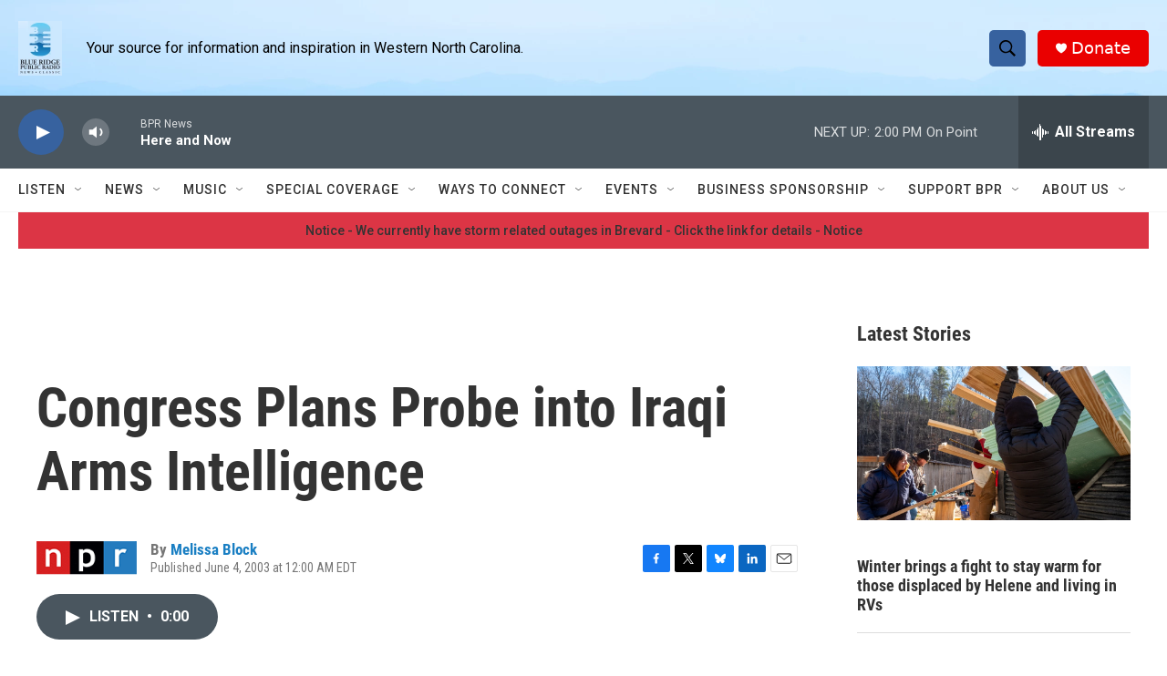

--- FILE ---
content_type: text/html; charset=utf-8
request_url: https://www.google.com/recaptcha/api2/aframe
body_size: 267
content:
<!DOCTYPE HTML><html><head><meta http-equiv="content-type" content="text/html; charset=UTF-8"></head><body><script nonce="HyroIkGtT1qDm5-KxWEdgw">/** Anti-fraud and anti-abuse applications only. See google.com/recaptcha */ try{var clients={'sodar':'https://pagead2.googlesyndication.com/pagead/sodar?'};window.addEventListener("message",function(a){try{if(a.source===window.parent){var b=JSON.parse(a.data);var c=clients[b['id']];if(c){var d=document.createElement('img');d.src=c+b['params']+'&rc='+(localStorage.getItem("rc::a")?sessionStorage.getItem("rc::b"):"");window.document.body.appendChild(d);sessionStorage.setItem("rc::e",parseInt(sessionStorage.getItem("rc::e")||0)+1);localStorage.setItem("rc::h",'1769624221827');}}}catch(b){}});window.parent.postMessage("_grecaptcha_ready", "*");}catch(b){}</script></body></html>